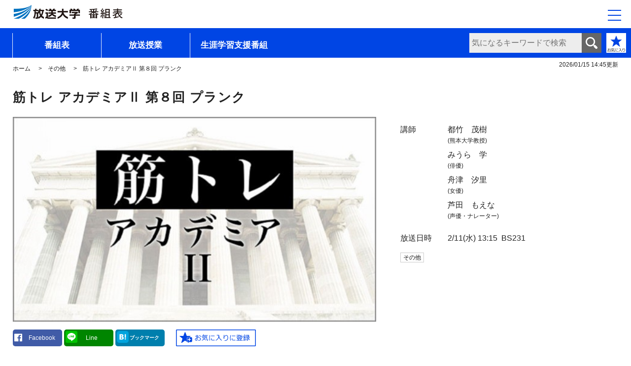

--- FILE ---
content_type: text/html; charset=UTF-8
request_url: https://bangumi.ouj.ac.jp/v4/bslife/detail/01C32008.html
body_size: 6253
content:
<!DOCTYPE html>
<html lang="ja">
<head>
<meta charset="utf-8">
<meta http-equiv="X-UA-Compatible" content="IE=EDGE" />
<meta name="viewport" content="width=device-width,initial-scale=1">
<meta name="format-detection" content="telephone=no">
<!-- Google Tag Manager -->
<!-- End Google Tag Manager -->

<!-- SEO -->
<title>筋トレ&nbsp;アカデミアⅡ&nbsp;第８回&nbsp;プランク｜放送大学</title>
<meta name="description" content="人生１００年時代、しっかり学び、働き続けるためのカラダ作りを目指して、エビデンスに基づいたエクササイズを中心に紹介する。もっと筋肉を付けたい、腰痛を改善したい、素敵な洋服を着てみたい・・・といった、具体的なニーズや悩みに応える各種エクササイズを取り上げる。第8回は「プランク」。30秒間同じ体勢を保ち、体幹を鍛えるエクササイズです。今回のコラムは、都竹先生自身が自らのカラダと向き合うきっかについて語る。">

<!-- SNS -->
<meta property="og:type" content="article">
<meta property="og:description" content="人生１００年時代、しっかり学び、働き続けるためのカラダ作りを目指して、エビデンスに基づいたエクササイズを中心に紹介する。もっと筋肉を付けたい、腰痛を改善したい、素敵な洋服を着てみたい・・・といった、具体的なニーズや悩みに応える各種エクササイズを取り上げる。第8回は「プランク」。30秒間同じ体勢を保ち、体幹を鍛えるエクササイズです。今回のコラムは、都竹先生自身が自らのカラダと向き合うきっかについて語る。">
<meta property="og:url" content="https://bangumi.ouj.ac.jp/v4/bslife/detail/01C32008.html">
<meta property="og:title" content="筋トレ&nbsp;アカデミアⅡ&nbsp;第８回&nbsp;プランク｜放送大学">
<meta property="og:image" content="https://bangumi.ouj.ac.jp/v4/bslife/assets/img/program-detail/01C32008.jpg">
<meta property="og:site_name" content="テレビ・ラジオ番組案内 ;～生涯学習支援番組～｜放送大学">
<meta property="og:locale" content="ja_JP" />
<meta property="og:image:width" content="600" />
<meta property="og:image:height" content="338" />
<meta name="twitter:card" content="summary_large_image" />

<!-- favicon -->
<link rel="icon" href="../assets/img/favicon64.ico" type="image/x-icon">
<link rel="apple-touch-icon" href="../assets/img/apple-touch-icon.png" sizes="180x180">

<!-- CSS -->
<link href="../assets/css/common/reset.css" rel="stylesheet" type="text/css">
<link href="../assets/css/common/base.css" rel="stylesheet" type="text/css">
<link href="../assets/css/common/common.css" rel="stylesheet" type="text/css">
<link href="../assets/css/common/nav.css" rel="stylesheet" type="text/css">
<link href="../assets/css/each/ch.css" rel="stylesheet" type="text/css">
<link href="https://use.fontawesome.com/releases/v5.0.6/css/all.css" rel="stylesheet">

<!-- js -->
<script src="../assets/js/jquery-3.6.0.min.js"></script>
<script src="../assets/js/common.js"></script>
<script src="../assets/js/zdo_drawer_menu.js"></script>
<script src="../assets/js/bookmark.js"></script>
<script src="//jsoon.digitiminimi.com/js/widgetoon.js"></script>

</head>

<body onload="setBookmarkButton()">
<div id="all-wrapper">
<div id="headArea" tabindex="0">
<!-- //////// header //////// -->
<header class="header">
<div class="gnav-logo">
<a href="../index.php"><img src="../assets/img/logo-title.png" width="260" height="40" alt="放送大学　番組表"/></a>
</div>
</header>

<!-- #####　ドロワーメニュー　##### -->
<div class="zdo_drawer_menu">
<div class="zdo_drawer_bg"></div>
<button aria-label="メニュー" type="button" aria-controls="drawer_nav" class="zdo_drawer_button">
<span class="zdo_drawer_bar zdo_drawer_bar1"></span>
<span class="zdo_drawer_bar zdo_drawer_bar2"></span>
<span class="zdo_drawer_bar zdo_drawer_bar3"></span>
<span class="zdo_drawer_menu_text zdo_drawer_text"></span>
<span class="zdo_drawer_close zdo_drawer_text"></span>
</button>
<nav aria-label="サイト全体のメニュー" id="drawer_nav" class="zdo_drawer_nav_wrapper widget">
<ul>
<li><a href="../guide.html">はじめての方へ</a></li>
<li><a href="../index.php">ホーム（番組表）</a></li>
<li><a href="../housou/housou.php">放送授業</a>
<button class="accodionBtn" aria-controls="menuHousou"  aria-label="放送授業一覧"></button>
<ul class="children" id="menuHousou">
<li><a href="../housou/housou29.php">基礎科目／一般科目</a></li>
<li><a href="../housou/housou01.php">基盤科目／一般科目</a></li>
<li><a href="../housou/housou02.php">基盤科目／外国語</a></li>
<li><span class="noLink">コース（教養学部）</span>
<button class="accodionBtn" aria-controls="menuHousouCourse" aria-label="コース（教養学部）一覧"></button>
<ul class="children" id="menuHousouCourse">
<li><span class="noLink">生活と福祉コース</span>
<button class="accodionBtn" aria-controls="menuHousouCourse01" aria-label="生活と福祉コース一覧"></button>
<ul class="children" id="menuHousouCourse01">
<li><a href="../housou/housou03.php">導入科目／生活と福祉</a></li>
<li><a href="../housou/housou16.php">専門科目／生活と福祉</a></li>
<li><a href="../housou/housou17.php">総合科目／生活と福祉</a></li>
</ul>
</li>
<li><span class="noLink">心理と教育コース</span>
<button class="accodionBtn" aria-controls="menuHousouCourse02" aria-label="心理と教育コース一覧"></button>
<ul class="children" id="menuHousouCourse02">
<li><a href="../housou/housou04.php">導入科目／心理と教育</a></li>
<li><a href="../housou/housou18.php">専門科目／心理と教育</a></li>
<li><a href="../housou/housou19.php">総合科目／心理と教育</a></li>
</ul>
</li>
<li><span class="noLink">社会と産業コース</span>
<button class="accodionBtn" aria-controls="menuHousouCourse03" aria-label="社会と産業コース一覧"></button>
<ul class="children" id="menuHousouCourse03">
<li><a href="../housou/housou05.php">導入科目／社会と産業</a></li>
<li><a href="../housou/housou20.php">専門科目／社会と産業</a></li>
<li><a href="../housou/housou21.php">総合科目／社会と産業</a></li>
</ul>
</li>
<li><span class="noLink">人間と文化コース</span>
<button class="accodionBtn" aria-controls="menuHousouCourse04" aria-label="人間と文化コース一覧"></button>
<ul class="children" id="menuHousouCourse04">
<li><a href="../housou/housou06.php">導入科目／人間と文化</a></li>
<li><a href="../housou/housou22.php">専門科目／人間と文化</a></li>
<li><a href="../housou/housou23.php">総合科目／人間と文化</a></li>
</ul>
</li>
<li><span class="noLink">情報コース</span>
<button class="accodionBtn" aria-controls="menuHousouCourse05" aria-label="情報コース一覧"></button>
<ul class="children" id="menuHousouCourse05">
<li><a href="../housou/housou07.php">導入科目／情報</a></li>
<li><a href="../housou/housou24.php">専門科目／情報</a></li>
<li><a href="../housou/housou25.php">総合科目／情報</a></li>
</ul>
</li>
<li><span class="noLink">自然と環境コース</span>
<button class="accodionBtn" aria-controls="menuHousouCourse06" aria-label="自然と環境コース一覧"></button>
<ul class="children" id="menuHousouCourse06">
<li><a href="../housou/housou08.php">導入科目／自然と環境</a></li>
<li><a href="../housou/housou26.php">専門科目／自然と環境</a></li>
<li><a href="../housou/housou27.php">総合科目／自然と環境</a></li>
</ul>
</li>
</ul>
</li>
<li><a href="../housou/housou09.php">看護師教育</a></li>
<li><span class="noLink">プログラム（大学院修士課程）</span>
<button class="accodionBtn" aria-controls="menuHousouProgram" aria-label="プログラム（大学院修士課程）一覧"></button>
<ul class="children" id="menuHousouProgram">
<li><a href="../housou/housou10.php">生活健康科学プログラム</a></li>
<li><a href="../housou/housou11.php">人間発達科学プログラム</a></li>
<li><a href="../housou/housou12.php">臨床心理学プログラム</a></li>
<li><a href="../housou/housou13.php">社会経営科学プログラム</a></li>
<li><a href="../housou/housou14.php">人文学プログラム</a></li>
<li><a href="../housou/housou15.php">情報学プログラム</a></li>
<li><a href="../housou/housou28.php">自然環境科学プログラム</a></li>
</ul>
</li>
</ul>
</li>
<li><a href="../category/category.php">生涯学習支援番組</a>
<button class="accodionBtn" aria-controls="menuCategory" aria-label="生涯学習支援番組一覧"></button>
<ul class="children" id="menuCategory">
<li><a href="../category/category01.php">ＢＳキャンパスｅｘ特集</a></li>
<li><a href="../category/category02.php">”科学”からの招待状</a></li>
<li><a href="../category/category03.php">公開講座セレクション</a></li>
<li><a href="../category/category04.php">特別講義</a></li>
<li><a href="../category/category05.php">クロス討論</a></li>
<li><a href="../category/category06.php">スペシャル講演</a></li>
<li><a href="../category/category07.php">16番目の授業</a></li>
<li><a href="../category/category08.php">放送大学アーカイブス・知の扉</a></li>
<li><a href="../category/category09.php">もう一度みたい名講義</a></li>
<li><a href="../category/category10.php">学習センターめぐり</a></li>
<li><a href="../category/category11.php">キャリアアップ（データサイエンス）</a></li>
<li><a href="../category/category12.php">キャリアアップ（サイバーセキュリティ）</a></li>
<li><a href="../category/category99.php">その他</a></li>
</ul>
</li>
<li><a href="../bookmark.php">お気に入り番組リスト</a></li>
<li><span class="noLink">関連メニュー（別ウィンドウ）</span>
<button class="accodionBtn" aria-controls="menuKanren" aria-label="関連メニュー（別ウィンドウ）一覧"></button>
<ul class="children" id="menuKanren">
<li><a href="https://v.ouj.ac.jp/view/ouj/#/navi/home" target="_blank">放送授業のインターネット配信</a></li>
<li><a href="https://online-open.ouj.ac.jp/login/index.php" target="_blank">オンライン授業体験版</a></li>
<li><a href="https://www.ouj.ac.jp/hp/o_itiran/tokubetu/index.html" target="_blank">公開講演会</a></li>
<li><a href="https://www.ouj.ac.jp/hp/gakubu/mensetu/" target="_blank">面接授業</a></li>
<li><a href="https://www.ouj.ac.jp/booklet/" target="_blank">大学・大学院案内パンフレット</a></li>
<li><a href="https://www.ouj.ac.jp/hp/nyugaku/syutsugan.html" target="_blank">インターネット出願</a></li>
<!--<li><a href="https://www.ouj.ac.jp/hp/bangumi2/bangumi.php" target="_blank">週間番組表</a></li>-->
<li><a href="https://www.ouj.ac.jp/hp/bangumi/year_tv.html" target="_blank">年間番組表</a></li>
<li><a href="https://www.ouj.ac.jp/hp/bangumi/howto.html" target="_blank">放送授業の視聴方法</a></li>
<li><a href="https://www.ouj.ac.jp/hp/bangumi/reception.html" target="_blank">受信案内</a></li>
</ul>
</li>
<li><a href="../about.html">このサイトについて</a></li>
<li><a href="https://www.ouj.ac.jp/" target="_blank">放送大学ウェブサイト</a></li>
</ul>
</nav>
</div>
<!-- #####　ドロワーメニューここまで　##### -->

<!-- #####　メインメニュー　##### -->
<nav aria-label="サイトのメインメニュー" class="gnav clearfix">
<ul>
<li class="menu01"><a href="../index.php">番組表</a></li>
<li class="menu02"><a href="../housou/housou.php">放送授業</a></li>
<li class="menu03"><a href="../category/category.php">生涯学習支援番組</a></li>
</ul>

<div id="search-box">
<form role="search" name="head_win" method="post" action="../search.php" onsubmit="return searchExec('1');" aria-label="気になるキーワードで検索">
<input type="text" id="txt_search" name="keyword" value="" placeholder="気になるキーワードで検索">
<input type="submit" id="btn_search" value="検索する" >
</form>
</div>
<div id="btnFavorite"><a href="../bookmark.php"><img src="../assets/img/btn_favorite.png" alt="お気に入り番組リスト"/></a></div>
</nav>
<!-- #####　メインメニューここまで　##### -->

</div>
<!-- /#headArea -->
<!-- //////// コンテンツここから //////// -->
<div id="main-content">

<!-- #####　更新日付　##### -->
<div id="timeStamp" aria-label="2026年01月15日14時45分更新">
<time datetime="2026-01-15 14:45">2026/01/15 14:45</time>更新</div>

<!-- //////// パンくず //////// -->
<ul class="breadcrumb">
<li><a href="../index.php">ホーム</a></li>
<li><a href="../category/category99.php">その他</a></li>

<li>筋トレ&nbsp;アカデミアⅡ&nbsp;第８回&nbsp;プランク</li></ul>
<!-- //////// パンくず //////// -->

<!-- //////// 番組詳細 //////// -->
<section class="program-detail">
<div class="content-inner">
<h1>筋トレ&nbsp;アカデミアⅡ&nbsp;第８回&nbsp;プランク</h1>
<div class="detail-box">
<div class="img-detail"><img src="../assets/img/program-detail/01C32008.jpg" alt=""/>
</div>

<div class="detail-inner">
<dl>
<dt>講師</dt>
<dd>都竹　茂樹</dd>
<dd class="additional">(熊本大学教授)</dd>
<dd>みうら　学</dd>
<dd class="additional">(俳優)</dd>
<dd>舟津　汐里</dd>
<dd class="additional">(女優)</dd>
<dd>芦田　もえな</dd>
<dd class="additional">(声優・ナレーター)</dd>
</dl>
<dl>
<dt>放送日時</dt>
<dd><span aria-label="1月22日 00時00分 0:00"><time datetime="2026-01-22 00:00:00 0:00">2/11(水) 13:15</time></span>&nbsp;&nbsp;BS231<br>
</dd>
</dl>
<input type="hidden" id="emb_oatime" value="2/11(水)&nbsp;13:15">
<!-- ##### タグ ##### -->
<div class="tagArea">
<ul>
<li>
<div class="tag"><a href="../category/category99.php">その他</a></div>
</li>


</ul>
</div>
</div>
</div>
<div id="btnWrap">
<!-- //////// SNS share //////// --><!--シェアボタン-->
<div class="share-flat">
<div class="share-flat-inner">
<!--Twitter-->
<!--Facebook-->
<a href="http://www.facebook.com/sharer.php?u=https://bangumi.ouj.ac.jp/v4/bslife/detail/01C32008.html" onclick="window.open(this.href, 'FBwindow', 'width=650, height=450, menubar=no, toolbar=no, scrollbars=yes'); return false;" class="facebook-button"><i class="fab fa-facebook"></i><span class="facebook-count small-text">Facebook</span></a>
<!--ライン-->
<a href="http://line.me/R/msg/text/?筋トレ&nbsp;アカデミアⅡ&nbsp;第８回&nbsp;プランク https://bangumi.ouj.ac.jp/v4/bslife/detail/01C32008.html" onclick="window.open(this.href, 'LNwindow', 'width=650, height=550, menubar=no, toolbar=no, scrollbars=yes'); return false;" class="line-button">
<img src="http://cdn-ak.f.st-hatena.com/images/fotolife/f/ftmaccho/20150905/20150905143148.png" width="24" height="24" alt="LINEで送る" /><span class="small-text">Line</span></a>
<!--はてブ-->
<a href="http://b.hatena.ne.jp/entry/https://bangumi.ouj.ac.jp/v4/bslife/detail/01C32008.html" onclick="window.open(this.href, 'HBwindow', 'width=978, height=450, menubar=no, toolbar=no, scrollbars=yes'); return false;" class="hatena-bookmark-button" target="_blank" data-hatena-bookmark-title="{Title}" data-hatena-bookmark-layout="simple" title="このエントリーをはてなブックマークに追加"><img src="../assets/img/ico_hatena.svg" width="24" height="24" alt="はてなブックマークに追加" /><span class="hatebu-count small-text">ブックマーク</span></a>
</div>
</div>
<!-- //////// SNS share //////// -->

<!-- ##### お気に入りボタン ##### -->
<!-- 登録 -->
<div class="btnBookmark" id="btnBookmark" >
<img class="default" src="../assets/img/btn_favorite_ent.png" width="162" height="34" alt="お気に入りに登録" onclick="addBookmark()"/>
</div>
</div>


<!--　生涯学習支援番組　-->
<p>人生１００年時代、しっかり学び、働き続けるためのカラダ作りを目指して、エビデンスに基づいたエクササイズを中心に紹介する。もっと筋肉を付けたい、腰痛を改善したい、素敵な洋服を着てみたい・・・といった、具体的なニーズや悩みに応える各種エクササイズを取り上げる。第8回は「プランク」。30秒間同じ体勢を保ち、体幹を鍛えるエクササイズです。今回のコラムは、都竹先生自身が自らのカラダと向き合うきっかについて語る。</p>
</div>
</section>


<section class="other-program">
<h2>同じ種類の番組（その他）</h2>
<div class="program-card">
<article class="program-item card_border231"><a href="./025LG001.html"><img src="../assets/img/program-detail/025LG001.jpg" alt=""/><div class="item-inner"><span class="program-icon bsBlue">BS231</span><span class="life_icon">生涯</span><div class="broadcast-time" aria-label="01月23日 12時45分"><time datetime="2026-01-23 12:45:00">1/23(金)～</time></div>
<div class="broadcast-title"><h3>[字幕]放送大学 教養学部案内2026</h3></div><div class="broadcast-appearance">髙橋　春菜(放送大学アナウンサー)</div></div></a><div class="tag"><a href="../category/category99.php">その他</a></div>
</article><article class="program-item card_border531"><a href="./02864005.html"><img src="../assets/img/program-detail/s_no_image.png" alt=""/><div class="item-inner"><span class="program-icon radio">BS531</span><span class="life_icon">生涯</span><div class="broadcast-time" aria-label="01月23日 12時45分"><time datetime="2026-01-23 12:45:00">1/23(金)～</time></div>
<div class="broadcast-title"><h3>ラジオ授業科目案内 多文化共生のコミュニケーション・グリーフサポートと死生学</h3></div><div class="broadcast-appearance"></div></div></a><div class="tag"><a href="../category/category99.php">その他</a></div>
</article><article class="program-item card_border531"><a href="./02864006.html"><img src="../assets/img/program-detail/s_no_image.png" alt=""/><div class="item-inner"><span class="program-icon radio">BS531</span><span class="life_icon">生涯</span><div class="broadcast-time" aria-label="01月23日 13時00分"><time datetime="2026-01-23 13:00:00">1/23(金)～</time></div>
<div class="broadcast-title"><h3>ラジオ授業科目案内 教育行政と学校経営・環境と持続可能な経済発展</h3></div><div class="broadcast-appearance"></div></div></a><div class="tag"><a href="../category/category99.php">その他</a></div>
</article><article class="program-item card_border231"><a href="./01TS4001.html"><img src="../assets/img/program-detail/01TS4001.jpg" alt=""/><div class="item-inner"><span class="program-icon bsBlue">BS231</span><span class="life_icon">生涯</span><div class="broadcast-time" aria-label="01月23日 13時00分"><time datetime="2026-01-23 13:00:00">1/23(金)～</time></div>
<div class="broadcast-title"><h3>キャリアアップガイド 2025～放送大学でめざせる資格など～</h3></div><div class="broadcast-appearance">髙橋　春菜(放送大学アナウンサー)</div></div></a><div class="tag"><a href="../category/category99.php">その他</a></div>
</article><article class="program-item card_border531"><a href="./02864007.html"><img src="../assets/img/program-detail/s_no_image.png" alt=""/><div class="item-inner"><span class="program-icon radio">BS531</span><span class="life_icon">生涯</span><div class="broadcast-time" aria-label="01月23日 13時15分"><time datetime="2026-01-23 13:15:00">1/23(金)～</time></div>
<div class="broadcast-title"><h3>ラジオ授業科目案内 西アジアの歴史・教育心理学特論</h3></div><div class="broadcast-appearance"></div></div></a><div class="tag"><a href="../category/category99.php">その他</a></div>
</article></div>
</section>

</div><!--main-content-->
<!-- //////// コンテンツここまで //////// -->
<!-- //////// バナー //////// -->
<div>
<div class="content-inner">
<div class="bunner-list">
<div class="bunner-box">
<a href="https://v.ouj.ac.jp/view/ouj/#/navi/home" target="_blank"><img src="../assets/img/bunner/bnr-internet.jpg" alt=""/>
<div class="box-text"><span class="arrow">放送授業のインターネット配信</span>
<p>放送授業等のインターネット配信を視聴できます。</p></div></a>
</div>
<div class="bunner-box">
<a href="https://online-open.ouj.ac.jp/login/index.php" target="_blank"><img src="../assets/img/bunner/bnr-online.jpg" alt=""/>
<div class="box-text"><span class="arrow">オンライン授業体験版</span>
<p>オンライン授業のご案内と受講確認のためのサイトです。</p></div></a>
</div>
<div class="bunner-box">
<a href="http://www.ouj.ac.jp/hp/o_itiran/tokubetu/index.html" target="_blank"><img src="../assets/img/bunner/bnr-kouen.jpg" alt=""/>
<div class="box-text"><span class="arrow">公開講演会</span>
<p>全国の講演会情報を確認できます。</p></div></a>
</div>
<div class="bunner-box">
<a href="http://www.ouj.ac.jp/hp/gakubu/mensetu/" target="_blank"><img src="../assets/img/bunner/bnr-jugyo.jpg" alt=""/>
<div class="box-text"><span class="arrow">面接授業</span>
<p>面接授業のページに移動できます。</p></div></a>
</div>
</div>
</div>
</div>
<!-- //////// バナー //////// -->
<!-- //////// 訴求バナー //////// -->
<div class="appeal-container">
<div class="appeal-list">
<div class="appeal-box"><a href="https://www.ouj.ac.jp/booklet/" target="_blank"><span>大学・大学院案内パンフレット</span><span class="appeal-inner"><span class="icon-appeal shiryo"></span></span></a></div>
<div class="appeal-box"><a href="http://www.ouj.ac.jp/hp/nyugaku/syutsugan.html" target="_blank"><span>インターネット出願</span><span class="appeal-inner"><span class="icon-appeal pc"></span></span></a></div>
</div>
</div>
<!-- //////// 訴求バナー //////// -->
<!-- //////// footer //////// -->
<footer class="footer">
<div class="footer-list">
	<ul>
	<li><a href="http://www.ouj.ac.jp/hp/bangumi2/bangumi.php" target="_blank" class="arrow">週間番組表</a></li>
	<li><a href="http://www.ouj.ac.jp/hp/bangumi/year_tv.html" target="_blank" class="arrow">年間番組表</a></li>
	<li><a href="http://www.ouj.ac.jp/hp/bangumi/howto.html" target="_blank" class="arrow">放送授業の視聴方法</a></li>
	<li><a href="http://www.ouj.ac.jp/hp/bangumi/reception.html" target="_blank" class="arrow">受信案内</a></li>
	<li><a href="../about.html" class="arrow">このサイトについて</a></li>
	</ul>
	<div class="footer-logo"><a href="http://www.ouj.ac.jp/" target="_blank">放送大学ウェブサイトへ</a></div>
</div>

<div class="copyright">&copy;The Open University of Japan, All rights reserved.</div>
</footer>
<!-- //////// footer //////// -->
<div id="pageTop"><a href="#wrap"><img src="../assets/img/img_pagetop.gif" alt="ページ上部へ戻る"></a><!-- /.pageTop--></div>
</div><!--all-wrapper-->


<input type="hidden" id="emb_pcode" value="01C32008">
<input type="hidden" id="emb_image" value="../assets/img/program-detail/01C32008.jpg">
<input type="hidden" id="emb_youtube" value="">
<input type="hidden" id="emb_oach" value="BS231">
<input type="hidden" id="emb_title" value="筋トレ&nbsp;アカデミアⅡ&nbsp;第８回&nbsp;プランク">
<input type="hidden" id="emb_kohshi" value="都竹　茂樹(熊本大学教授)">
<input type="hidden" id="emb_kubun" value="その他">
<input type="hidden" id="emb_genre1" value="">
<input type="hidden" id="emb_genre2" value="">
<input type="hidden" id="emb_genre3" value="">
<input type="hidden" id="emb_genre4" value="">
<input type="hidden" id="emb_genre5" value="">
<input type="hidden" id="emb_genre6" value="">
<input type="hidden" id="emb_tag1" value="">
<input type="hidden" id="emb_tag2" value="">
<input type="hidden" id="emb_tag3" value="">
<input type="hidden" id="emb_tag4" value="">
<input type="hidden" id="emb_tag5" value="">
<input type="hidden" id="emb_tag6" value="">
<input type="hidden" id="emb_suffix" value="AA">

<!-- //////// Load Facebook SDK for JavaScript //////// -->
<div id="fb-root"></div>
<script>(function(d, s, id) {
  var js, fjs = d.getElementsByTagName(s)[0];
  if (d.getElementById(id)) return;
  js = d.createElement(s); js.id = id;
  js.src = 'https://connect.facebook.net/ja_JP/sdk.js#xfbml=1&version=v3.1';
  fjs.parentNode.insertBefore(js, fjs);
}(document, 'script', 'facebook-jssdk'));</script>
</body>

</html>


--- FILE ---
content_type: text/css
request_url: https://bangumi.ouj.ac.jp/v4/bslife/assets/css/common/base.css
body_size: 3594
content:
@charset "utf-8";
/* CSS Document */
/*
-----------------------------------
	base.css	
-----------------------------------
*/
* {
	box-sizing: border-box;
}
html {
	font-size: 62.5%;
}
body {
	color: #222;
	/*font-family:'メイリオ','ＭＳ Ｐゴシック', 'Arial','MS PGothic';*/
	font-family: "游ゴシック体", YuGothic, "游ゴシック", "Yu Gothic", sans-serif;
	font-size: 1.4rem;
	line-height: 1.4;
	word-wrap: break-word;
	line-break: strict
}
/*	リンク
----------------------------------------*/
a, a:link, a:active, a:visited {
	color: #111;
	text-decoration: none;
}
/*a:hover, .arrow:hover{text-decoration:underline;}*/
/*a img:hover, .swiper-slide:hover,.channel-title:hover {opacity:0.8;}*/
a img:hover, .swiper-slide:hover, .channel-title:hover {
	opacity: 0.8;
}
a:hover {
	color: #0045e4;
}

/*	ヘッダー
----------------------------------------*/
#headArea {
	/*background: #f0f5fb;*/
	background: #fff;
	/*height: 120px;*/
	z-index: 99;
}
.header {
	/*background: #f0f5fb;*/
	background: #fff;
}
.gnav-logo {
	/*padding: 19px 20px 6px;*/
	/*padding: 0 0 3px 20px;*/
	height: 57px;
	display: flex;
	align-items: center;
	background: #fff;
	/*padding: 6px 0 0 2rem;*/
	padding-left: 2rem;
	/*justify-content: space-between;*/
}
.gnav-logo a {
	display: block;
	width: 260px;
	height: 46px;
}
.gnav {
	display: flex;
	/*background-color: #71a5cd;*/
	background-color: #0045e4;
	justify-content: space-between;
	/*padding-top:35px;*/
	padding-top: 10px;
	padding-right: 10px;
	min-width: 360px;
}
/*　メニューFIX用　*/
.is-fixed {
	position: fixed;
	top: 0;
	left: 0;
	z-index: 5;
	width: 100%;
}
.gnav ul {
	width: 76%;
	margin-left: 2%;
}
.gnav ul li {
	float: left;
	text-align: center;
	position: relative;
}
li.menu01, li.menu02, li.menu03 {
	font-size: 1.7rem;
	font-weight: bold;
	/*width: 160px;*/
}
li.menu01 {
	/*width: 180px;*/
	width:18rem;
}
li.menu02 {
	/*width: 180px;*/
	width:18rem;
}
li.menu03 {
	/*width: 180px;*/
	width:18rem;
}
.gnav ul li a::before {
	position: absolute;
	content: '';
	width: 1px;
	height: 50px;
	bottom: 0px;
	left: 0;
	background: #f0f5fc;
}
.gnav ul li a {
	display: block;
	color: #fff;
	text-decoration: none;
	line-height: 50px;
	background: #0045e4;
}
.gnav ul li a.selected {
	background-color: #f0f5fc;
	color: #0045e4;
}
.gnav ul li a:hover, .gnav ul li a.selected::before {
	background: #f0f5fc;
	color: #0045e4;
}
.gnav ul li a:hover::before {
	background: #0045e4;
}
.gnav ul li a.selected:hover::before {
	background: none;
}
/* 検索 */
#search-box, #search-box2 {
	-webkit-appearance: none;
	-moz-appearance: none;
	appearance: none;
	border-radius: 0;
	min-width: 248px;
	/*min-width: 150px;*/
	/*padding-top: 13px;*/
}
#search-box {width: 22%;}
#search-box2 {width: 50%;}
#search-box form, #search-box2 form {
	/*height: 42px;*/
	height: 40px;
	position: relative;
}
#search-box form input[type=text], #search-box2 form input[type=text] {
	-webkit-appearance: none;
	border-radius: 0;
	color: #1e1e1e;
	font-size: 1.6rem;
	width: 100%;
	max-width: 100%;
	height: 100%;
	padding: 0 0 0 5px;
	border: none;
	float: left;
}
#search-box form input[type=text]{background: #ededed;}
#search-box2 form input[type=text]{background: #fff;}
#search-box form input[type=submit], #search-box2 form input[type=submit] {
	-webkit-appearance: none;
	border-radius: 0;
	width: 100%;
	max-width: 40px;
	height: 40px;
	background: #666666 url(../../img/icon_search.png) no-repeat center;
	cursor: pointer;
	border: none;
	position: absolute;
	right: 0;
	top: 0;
	text-indent: 200%;
	white-space: nowrap;
	overflow: hidden;
}
#search-box form input[type=button], #search-box2 form input[type=button] {
	-webkit-appearance: none;
	border-radius: 0;
	width: 100%;
	max-width: 40px;
	height: 40px;
	background: #666666 url(../../img/icon_search.png) no-repeat center;
	cursor: pointer;
	border: none;
	position: absolute;
	right: 0;
	top: 0;
	text-indent: 200%;
	white-space: nowrap;
	overflow: hidden;
}
/* お気に入り */
#btnFavorite {
	margin-left: 10px;
}
#btnFavorite img {
	width:40px;
	height: 40px;
}
/*#btnFavorite a {
	display: block;
	width:40px;
	height: 40px;
}*/
/*	検索結果画面
----------------------------------------*/
#serachResultArea {
	width: 90%;
	margin: 0 auto 50px auto;
	text-align: center;
}
#serachResultArea p {
	font-size: 1.8rem;
	text-align: center;
}
#search-box2 {
	max-width: 50%;
	margin: 20px auto 20px auto;
}
/*	パンくず
----------------------------------------*/
.breadcrumb {
	/*padding: 0 2% 2%;*/
	padding: 10px 0 20px 2%;
}
.breadcrumb li {
	display: inline;
	font-size: 1.2rem;
}
.breadcrumb a {
	text-decoration: none;
}
.breadcrumb a:hover {
	text-decoration: underline;
}
.breadcrumb li + li:before{
  content: ">";
  margin: 0 1em;
}


/*	更新日付
----------------------------------------*/
#timeStamp {
	position: absolute;
	top: 0;
	right: 0;
	font-size: 1.2rem;
	text-align: right;
	padding: .5% 2%;
	/*background: #f0f5fb;*/
	z-index: 10;
}

/*	コンテンツ幅・背景
----------------------------------------*/
#main-content .content-inner {
	margin: 0 auto;
}
@media screen and (max-width:1270px) {
#main-content .content-inner {
	margin: 0 1%;
}
}
.program-all {
	position: relative;
	margin: 0;
	background: #f0f5fb;
	min-height: 700px;
}
.program-list {
	text-align: left;
	padding-bottom: 40px;
	max-width: 1260px;
	margin: 0 auto;
}
.program-list2 {
	text-align: left;
	margin-top: 20px;
	padding-top: 40px;
	padding-bottom: 90px;
	background: #f0f5fb;
}

/*	バナー
----------------------------------------*/
.bunner-list {
	display: flex;
	justify-content: space-between;
	flex-wrap: wrap;
	padding: 30px 0 20px;
	text-align: left;
	margin: 0 2%;
}
.bunner-box {
	width: 18%;
	margin-right: 2.5%;
}
.bunner-box:last-child {
	margin-right: 0;
}
.bunner-box img {
	max-width: 85px;
	max-height: 85px;
	float: left;
	width: 40%;
}
.bunner-box .box-text {
	padding: 9px 0 9px 5%;
	width: 60%;
	float: left;
}
.bunner-box .box-text > span {
	font-size: 1.4rem;
	font-weight: bold;
}
.bunner-box .box-text p {
	font-size: 1.2rem;
	line-height: 1.4;
	margin-top: 6px;
}
/*	訴求バナー
----------------------------------------*/
.appeal-container {
	background-color: #555555;
}
.appeal-list {
	width: 100%;
	display: flex;
	justify-content: center;
	flex-wrap: wrap;
	padding: 28px 0;
}
.appeal-box {
	width: 20%;
	min-width: 192px;
	margin-right: 7.8%;
	background-color: #fff;
	text-align: center;
}
.appeal-box a {
	/*color: #0045e4;*/
	font-size: 1.6rem;
	text-decoration: none;
	display: block;
	padding-top: 10px;
}
.appeal-box a:hover {
	opacity: 0.8;
}
.appeal-box span {
	display: block;
	font-weight: bold;
}
.appeal-box span.appeal-inner {
	position: relative;
	width: 100%;
	height: 63px;
}
.appeal-box .icon-appeal {
	position: absolute;
	left: 0;
	bottom: 7px;
	right: 0;
	margin: auto;
}
.shiryo {
	background: url(../../img/ico_shiryo.png) no-repeat center 0;
	width: 77px;
	height: 47px;
}
.pc {
	background: url(../../img/ico_pc.png) no-repeat center 0;
	width: 50px;
	height: 44px;
}
.appeal-box:last-child {
	margin-right: 0;
}
/*	フッター
----------------------------------------*/
.footer {
	padding: 0 25px;
	margin: 10px 0 10px;
}
.footer-list {
	display: flex;
	flex-flow: row wrap;
	justify-content: space-between;
	margin-bottom: 30px;
}
.footer-list ul {
	width: 74%;
	margin-top: 10px;
}
.footer-list ul li {
	float: left;
	margin-right: 2%;
	font-size: 1.6rem;
}
.footer-list .footer-logo a {
	display: block;
	background: url(../../img/logo_footer.png) no-repeat;
	width: 226px;
	height: 30px;
	text-indent: -9999px;
}
.footer .address {
	text-align: right;
}
.footer .copyright {
	font-size: 1.2rem;
	color: #666;
}
/*	ページトップ
-------------------*/
#pageTop {
	position: fixed;
	bottom: 4px;
	right: 0;
	z-index: 0!important;
	border: 0;
	padding: 0;
}
#pageTop a{
	display: block;
	height:50px;
	width: 50px;
}

/*
----------------------------------------
				PC_low
----------------------------------------
*/
@media (min-width: 901px) and (max-width: 1200px) {
	li.menu01 {
		width: 10rem;
	}
	li.menu02 {
		width: 12rem;
	}
	li.menu03 {
		width: 16rem;
	}
	.program-list {
		width: auto;
		margin: 0 1%;
	}
	
/*	コンテンツ幅・背景
----------------------------------------*/
/*#main-content .content-inner {
	margin: 0 1%;
}*/
}

/*
----------------------------------------
				tablet
----------------------------------------
*/
@media (min-width: 769px) and (max-width: 900px) {
	#headArea {
		/*height: 125px;*/
	}
	li.menu01, li.menu02, li.menu03 {
		font-size: 1.6rem;
	}
	li.menu01 {
		width: 8rem;
	}
	li.menu02 {
		width: 10rem;
	}
	li.menu03 {
		width: 16rem;
	}
	.gnav ul li a::before {
		height: 51px !important;
	}
/*	.program-list {
		width: auto;
		margin: 0 1%;
	}*/
/*	#main-content .content-inner {
		margin: 0 1%;
	}*/
	.footer-list ul li {
		font-size: 1.4rem;
	}
}
/*
----------------------------------------
				SP
----------------------------------------
*/
@media screen and (min-width: 641px) and (max-width: 768px) {
	#headArea {
		/*height: 156px;*/
	}
	.gnav-logo {
		height: 36px;
		margin: 8px 0 0 10px;
		padding: 0;
	}
	.gnav-logo img {
		height: 30px;
		width: auto;
	}
	.gnav {
		display: block !important;
		padding-left: 0;
		padding-right: 0;
		margin-right: 0;
	}
	.gnav ul {
		/*float: left;
		width: 72%;*/
		width:98%;
		display: flex;
	}
	.gnav ul li, .gnav ul li a {
		line-height: 42px;
	}
	li.menu01, li.menu02, li.menu03 {
		font-size: 1.6rem;
	}
	.gnav ul li a::before {
		height: 40px;
	}
	#search-box form input[type=submit], #search-box2 form input[type=submit], #search-box form input[type=button], #search-box2 form input[type=button] {
		max-width: 36px;
		height: 36px;
	}
	#search-box {
		clear: both;
		float: left;
		width: 88%;
		background-color: #ced1d4;
		padding: 9px 2%;
	}
	#search-box form, #search-box2 form {
		height: 36px;
	}
	#btnFavorite {
		float: left;
		background-color: #ced1d4;
		margin: 0;
		padding: 9px 0;
		width: 12%;
		height: 54px;
	}
	#btnFavorite img {
		width: 36px;
		height: 36px;
		margin: 0 auto;
	}
	
/*	#search-box, #search-box2 {
		clear: both;
		float: left;
		width: 90% !important;
		background-color: #ced1d4;
		padding: 10px 2%;
	}
	#btnFavorite {
		float: left;
		background-color: #ced1d4;
		margin: 0;
		padding: 10px 0;
		width: 10%;
	}*/
/*	.program-list {
		width: auto;
		margin: 0 1%;
	}*/
	.footer {
		padding: 0 10px;
	}
	.footer-list ul {
		margin-top: 0;
	}
	.footer-list ul li {
		font-size: 1.3rem;
	}
	.footer-list .footer-logo a {
		width: 156px;
		background-size: 100%;
	}
}
@media screen and (max-width:640px) {
	body {
		-webkit-text-size-adjust: 100%;
		font-family: 'メイリオ', 'ＭＳ Ｐゴシック', 'Arial', 'MS PGothic';
	}
	/*	ヘッダー
----------------------------------------*/
	#headArea {
		/*height: 156px;*/
	}
	.gnav-logo {
		height: 34px;
		padding-left: 10px;
		/*padding: 0;*/
	}
	.gnav-logo a {
		height: 24px;
	}
	.gnav-logo img {
		height: 24px;
		width: auto;
	}
	
	.gnav {
		display: block !important;
		padding: 0;
	}
	.gnav ul {
		float: left;
		margin-left: 0;
		width: 98% !important;
		display: flex;
	}
	li.menu01, li.menu02, li.menu03 {
		font-size: 1.3rem;
	}
	.gnav ul li, .gnav ul li a {
		line-height: 40px;
		margin: 2px 0 0;
	}
	/*.gnav ul li a::before {
		height: 40px !important;
	}*/
	.shukanhyo {
		float: right;
		/*margin: 10px 44px 0 0!important;*/
		margin: 4px 46px 0 0 !important;
		/*width:30%;*/
	}
	.gnav ul li a::before, .gnav ul li a.selected::before, .gnav ul li a:hover::before {
		/*background: none;*/
		height: 30px;
	}
	#search-box form input[type=submit], #search-box2 form input[type=submit], #search-box form input[type=button], #search-box2 form input[type=button] {
		max-width: 36px;
		height: 36px;
	}
	#search-box {
		clear: both;
		float: left;
		width: 88%;
		background-color: #ced1d4;
		padding: 9px 2%;
	}
	#search-box form, #search-box2 form {
		height: 36px;
	}
	#btnFavorite {
		float: left;
		background-color: #ced1d4;
		margin: 0;
		padding: 9px 0;
		width: 12%;
		height: 54px;
	}
	#btnFavorite img {
		width: 36px;
		height: 36px;
		margin: 0 auto;
	}
	/*	更新日付
----------------------------------------*/
	#timeStamp {
		position: inherit;
	}
	/*	パンくず
----------------------------------------*/
	.breadcrumb {
		padding: 4px 0 10px 2%;
	}
	/*	コンテンツ幅・背景
----------------------------------------*/
	.mainvisual {
		/*padding-top:77px;*/
	}
	#main-content {
		/*padding:5px 2% 0;*/
		padding-top: 0;
	}
	#main-content .content-inner {
		/*margin: 0 1%;*/
		min-width: auto;
		width: 100%;
	}

	/*	バナー
----------------------------------------*/
	.bunner-box {
		width: 48%;
		margin-right: 0;
	}
	.bunner-box img {
		float: left;
		width: 33%;
		margin-right: 2%;
	}
	.bunner-box .box-text {
		padding: 0px 0 40px 0;
		width: 65%;
		float: left;
	}
	.bunner-box .box-text p {
		margin-top: 3px;
	}
	/*	フッター
----------------------------------------*/
	.footer {
		padding: 0;
		margin: 0 0 30px;
	}
	.footer-logo {
		width: 226px;
		margin: 20px 2% 5px auto;
	}
	.footer-list .footer-logo a {
		background: url(../../img/logo_footer.png) no-repeat;
		width: 226px;
		height: 30px;
		background-size: 100%;
	}
	.footer-list {
		display: block;
		margin-bottom: 0;
	}
	.footer-list ul {
		width: 100%;
		margin-top: 0;
	}
	.footer-list ul li {
		margin-right: 0;
		width: 50%;
		padding: 14px 0 14px 2%;
		font-size: 1.4rem;
		border-bottom: #ddd solid 1px;
		border-right: #ddd solid 1px;
	}
	.footer-list ul li:nth-child(2n) {
		border-right: none;
	}
	.footer .address {
		margin: 0 2%;
		font-size: 1.4rem;
	}
	.footer .copyright {
		margin: 20px 2% 0 5px !important;
	}
	/*	訴求バナー
----------------------------------------*/
	.appeal-box {
		width: 47%;
		min-width: auto;
		margin-right: 2%;
	}
	.appeal-box a {
		font-size: 1.6rem;
		padding: 10px 2% 0;
	}
	/*	ページトップに戻るボタン
----------------------------------------*/
	#pageTop {
		transform: scale(0.7, 0.7);
		right: 6px;
	}
}
@media screen and (max-width: 375px) {
	.gnav-logo {
		padding: 0 0 3px 5px;
	}
	li.menu01, li.menu02, li.menu03 {
		font-size: 1.2rem;
	}
}

--- FILE ---
content_type: text/css
request_url: https://bangumi.ouj.ac.jp/v4/bslife/assets/css/common/common.css
body_size: 3693
content:
@charset "utf-8";
/* CSS Document */
/*
-----------------------------------
	common.css
-----------------------------------
*/
/*	分野非表示
----------------------------------------*/
.navGenre {
	display: none;
}
/*	タイトル
----------------------------------------*/
h1.categoryH1 {
	font-size: 2.6rem;
	margin-bottom: 20px;
	letter-spacing: 0.05em;
	/*margin-left: 2%;*/
}
h1.otherH1 {
		font-size: 2.6rem;
		margin-bottom: 20px;
}
h2 {
	/*margin-left: 2%;*/
	margin-bottom: 10px;
	font-size: 2.4rem;
	/*text-align: center;*/
	letter-spacing: 0.05em;
}
/*.other-program h2{
	margin-left: 2%;
}*/
h2.categoryListH2 {
	color: #0073c0;
	font-size: 1.8rem;
	font-weight: bold;
	margin-bottom: 20px;
}
h2.categoryH2 {
	color: #0073c0;
	font-size: 1.8rem;
	/*margin: 10px 0 0 2% !important;*/
	font-weight: bold;
}
h2.bg {
	font-size: 1.8rem;
	font-weight: bold;
	text-align: left;
	margin-bottom: 20px;
	margin-left: 0;
	letter-spacing: 0.05em;
	padding: .3em;
	background: #eee;
}
h3 {
	font-size: 1.6rem;
	font-weight: bold;
	margin-bottom: 10px;
	/*letter-spacing: 0.05em;*/
}
h4 {
	font-size: 1.6rem;
	margin-bottom: 3px;
	letter-spacing: 0.05em;
	color: #026F9C;
}
/*	テキスト
----------------------------------------*/
p.aboutPage {
	margin: 10px 10px 30px 2%;
}

/*	番組カードレイアウト
----------------------------------------*/
.program-card {
	display: flex;
	justify-content:start;
	align-items: stretch;
	flex-wrap: wrap;
	margin: 10px 0 40px 0;
	padding-bottom: 22px;
}
.program-item {
	position: relative;
	flex-basis: 236px;
	width: 236px;
	min-height: 322px;
	background: #fff;
	/*width: 18%;*/
	margin:0 1% 22px 0;
	padding-bottom: 10px;
}
.program-item a:hover {
	/*opacity: 0.8;*/
	color: #0045e4!important;
}
.program-item img {
	width: 100%;
	display: block;
}
.program-item .item-inner {
	padding: 10px 6%;
	position: relative;
}
/*.program-item a{
    display: block;
    text-decoration: none;
}*/
.program-item a:not(.tag a) {
	display: block;
	text-decoration: none;
}
.program-item .broadcast-time {
	margin: 10px 0 6px;
}
.program-item .broadcast-title {
	font-weight: bold;
	/*margin-bottom:18px;*/
	margin-bottom: 8px;
}
.program-item .broadcast-appearance {
	font-size: 1.2rem;
	margin-bottom: 5%;
}
/* --- 放送日 --- */
.on-air-date {
	font-size: 2.8rem;
	text-align: center;
	background-color: #f0f5fb;
}
.on-air-date span {
	font-size: 1.8rem;
	padding: 0 2%;
}
/* --- 動画アイコン 通常サムネイル--- */
article.icoMovie i {
	display: block;
	position: absolute;
	top: 100px;
	left: 200px;
	width: 1.2rem;
	color: white;
}
/* --- 動画アイコン ピックアップ--- */
.pickupItemLeft {
	position: relative;
}
.pickupItemLeft i {
	display: block;
	position: absolute;
	top: 70px;
	/*right: 5%;*/
	left: 140px;
	color: white;
}
/* --- 動画アイコン スライダー--- */
.slide-band i {
	display: block;
	position: absolute;
	top: -40px;
	right: 20px;
}
/* --- カテゴリアイコン --- */
.program-icon, .category-icon {
	display: inline-block;
	width: 60px;
	font-size: 1.2rem;
	color: #fff;
	padding: 5px 0 5px 18px;
	margin-right: 2px;
	line-height: 1;
}
.category-icon {
	color: #000;
}
.bsBlue { /*BS232カラー　緑*/
	background: #C00 url(../../img/icon_tv.png) no-repeat 3px 40%;
}
.card_border231 {
	border-bottom: 5px #c00 solid;
} 
.bsOrage {
	background: #1c851c url(../../img/icon_tv.png) no-repeat 3px 40%;
}

.card_border232 {
	border-bottom: 5px #1c851c solid;
} 
.radio {
	background: #4169e1 url(../../img/icon_radio.png) no-repeat 3px 40%;
}
.card_border531 {
	border-bottom: 5px #4169e1 solid;
} 
.radiko, .kougi, .tokubetsu, .mouichido, .jinbun, .shakai, .shizen {
	background: #4169e1;
	padding: 5px 0;
	text-align: center;
}
/*授業アイコン*/
.broadcast_icon{
	color:#0072bf;
	border: 1px solid #0072bf;
	font-size: 13px;
	padding: 0 1.5%;
	position: absolute;
	right: 10px;
}
/*生涯アイコン*/
.life_icon {
color: #037e98;
border: 1px solid #037e98;
	/*color: #00abbf;
	border: 1px solid #00abbf;*/
	font-size: 13px;
	padding: 0 1.5%;
	position: absolute;
	right: 10px;
} 
/* --- タグ --- */
.tag {
	display: inline;
	/*float:left;*/
	font-size: 1rem;
	color: #666;
	border: 1px solid #ccc;
	margin: 0 .5rem .5rem 0;
	padding: .2rem .5rem;
}
.program-item .tag {
	margin: 10px 6% 0 6%;
}
.tagArea .tag {
	font-size: 1.2rem;
}
.tagList {
	margin: 0 2% 5%
}
ul.tagL li {
	display: inline;
	float: left;
	font-size: 1.4rem;
	margin: 0 .8rem 2rem 0;
}
ul.tagL li a {
	background: #fff;
	color: #0070c6;
	padding: .4rem 1rem .4rem 2.8rem;
}
ul.tagL li a:hover {
	opacity: 0.8;
	text-decoration: none;
}
.arrowD {
	position: relative;
	color: #fff;
	vertical-align: middle;
	text-decoration: none;
	text-indent: 1em;
}
.arrowD::before {
	position: absolute;
	top: 1rem;
	left: -auto;
	margin: auto 0 auto -1.6rem;
	content: '';
	vertical-align: middle;
	width: 5px;
	height: 5px;
	border-top: 2px solid #0070c6;
	border-right: 2px solid #0070c6;
	-webkit-transform: rotate(135deg);
	transform: rotate(135deg);
}
/*	装飾
----------------------------------------*/
.small {
	font-size: 80%;
}
/* --- フォーカス時 --- */
:focus-visible:not(.tagL a,.bunner-box a,.bangumiTable caption a) {
	outline-color: #000;
	filter: brightness(130%);
}


/* --- 青色の矢印 --- */
.arrow {
	position: relative;
	display: inline-block;
	/*color: #000;*/
	vertical-align: middle;
	text-decoration: none;
	text-indent: 1em;
}
.arrow::before {
	position: absolute;
	top: 6px;
	left: 0;
	margin: auto;
	content: '';
	vertical-align: middle;
	width: 6px;
	height: 6px;
	border-top: 2px solid #3ba3f8;
	border-right: 2px solid #3ba3f8;
	-webkit-transform: rotate(45deg);
	transform: rotate(45deg);
}
/* --- 白色の矢印 --- */
.arrowW {
	position: relative;
	/*display: inline-block;*/
	color: #fff;
	vertical-align: middle;
	text-decoration: none;
	text-indent: 1em;
}
.arrowW::before {
	position: absolute;
	top: 46%;
	left: -auto;
	/*left: -10px;*/
	margin: auto 0 auto -2.4rem;
	content: '';
	vertical-align: middle;
	width: 6px;
	height: 6px;
	border-top: 2px solid #fff;
	border-right: 2px solid #fff;
	-webkit-transform: rotate(45deg);
	transform: rotate(45deg);
}
/* --- 該当番組なし --- */
.noProgram {
	margin-left: 2em;
}
/*種別一覧へのリンク*/
.categoryToList {
	clear: both !important;
	margin: 0 0 0 auto;
	text-align: left;
	display: flex;
	align-items: center!important;
}
.categoryToList a {
	background:#0045e4;
	border-radius: 6px;
	color: #fff;
	display: block;
	padding: 1.3rem 1.3rem 1.3rem 4rem;
	text-indent: 0;
	width: 230px;
}

.categoryToList a:hover {
	text-decoration: none;
	opacity: 0.8;
}
.categoryToList a:focus {
	outline-offset: 3px;
}
.center {text-align:center}

/* --- お気に入りのテキスト --- */
p.bookmark-about {
	margin-left: 2%;
	margin-top: 20px;
	margin-bottom: 30px;
}
.red {
	/*color: #FF0004;cc3333*/
	color: #cc3333;
}
.mBtm10 {
	margin-bottom: 10px;
}
.mBtm30 {
	margin-bottom: 30px;
}
.mBtm50 {
	margin-bottom: 50px;
}
.mTop20 {
	margin-top: 20px;
}
.m20 {
	margin: 20px;
}
/*	フロート解除
--------------------------------------*/
section:after, ul:after, dl:after, .clearfix:after, .bunner-box:after, .program-item:after, .item-inner:after, .sp-flex:after {
	content: " ";
	display: block;
	clear: both;
}
/* --- 非表示にする --- */
.hiddenArea {
	/*visibility:hidden;*/
	display: none;
}
/* --- ページ内リンク --- */
.anchor {
	display: block;
	padding-top: 160px;
	margin-top: -160px;
}
/* お気に入り登録 */
.btnBookmark {
	margin-left: 23px;
	border: none;
	background: none;
	padding: 0!important;
}
.btnBookmark img {
	width: 162px;
}
img.default {
	cursor: pointer;
}
/*	お気に入り番組リスト
--------------------------------------*/
/* お気に入り解除 */
.delete-btn {
	padding: 0;
	width: 162px !important;
	margin: 10px auto 0;
}
.new-air-date {
	margin: 5px 0 15px 0;
}
.new-air-date span {
	color: #0070c6;
}

/*	このサイトについて、はじめての方へ
--------------------------------------*/
.otherWrap {
	clear: both;
	background-color: #fff;
	padding: 10px 10px 50px 10px;
	max-width: 1260px;
	font-size: 1.6rem;
	line-height: 1.5;
	/*box-sizing: content-box;*/
}
.otherWrap table,.otherWrap td,.otherWrap th {
	border-collapse: collapse;
	border:1px solid #999;
}
.otherWrap td,.otherWrap th {
	padding: 0.5rem 0.3rem;
}
.ilustWrap {
	display: flex;
}
.ilust {
	width: 370px;
	padding:0 20px;
}
.ilustWrap p{
	width: 100%;
}


/*
----------------------------------------
				tablet
----------------------------------------
*/
@media screen and (max-width: 768px) {


	/*　動画アイコン　通常サムネイル　*/
	.pickupItemLeft i {
		top: 40px;
		left: 90px;
	}
}
/*
----------------------------------------
				SP
----------------------------------------
*/
@media screen and (max-width: 640px) {

	/*	タイトル
----------------------------------------*/
	h1.categoryH1 {
		font-size: 2rem;
		margin-bottom: 10px;
	}
	h1.otherH1 {
		font-size: 2rem;
		margin-bottom: 20px;
	}
	h2 {
		font-size: 2rem;
	}
	/*	スライダー
----------------------------------------*/
	.mainvisual-container {
		max-width: 80%;
	}
	.swiper-button-next, .swiper-button-prev {
		width: 32px;
		height: 64px;
		margin-top: 0;
		transform: translateY(-50%);
		-webkit-transform: translateY(-50%);
	}
	/*	カード
----------------------------------------*/
	.program-list {
		width: 96%;
		margin: 0 2%;
	}
	.program-card {
		display: block;
		margin: 10px 0 20px 0;
	}
	.program-item {
		max-width: 100%;
		min-height: auto;
		width: 100%;
		padding: 8px 2%;
		margin-bottom: 5px;
	}
	.program-item img {
		width: 35%;
		height: auto;
		float: left;
	}
	.program-item .item-inner {
		width: 62%;
		/*float: left;*/
		padding: 0;
		margin-left:38%;
	}
	.program-item .tag {
		margin-left:38%;
		
	}
	.program-item .broadcast-time {
		display: inline-block;
		margin: 0;
		font-size: 1.2rem;
	}
	.program-item .broadcast-title {
		margin: 9px 0 5px;
	}

	.card_border231 {
		border-bottom: none;
		border-right: #c00 solid 5px;
	}
	.card_border232 {
		border-bottom: none;
		border-right: #228b22 solid 5px;
	}
	.card_border531 {
		border-bottom: none;
		border-right: #4169e1 solid 5px;
	}
	/* --- 放送日 --- */
	.on-air-date {
		text-align: left;
		background-color: #fff;
		font-size: 2.2rem;
		padding-bottom: 3px;
	}
	.on-air-date span {
		font-size: 1.6rem;
		padding: 0 1%;
	}
	/* --- 動画アイコン　通常ササムネイル --- */
	article.icoMovie i {
		position: absolute;
		top: 12vw;
		left: 24vw;
	}
	/* アイコン */
	.program-icon, .category-icon {
		width: 52px;
		font-size: 1rem;
		padding: 5px 0 5px 18px;
	}
	.radiko, .kougi, .tokubetsu, .mouichido, .jinbun, .shakai, .shizen {
		padding: 5px 0 3.5px;
	}
	.radiko {
		width: 40px;
	} /*radiko*/
	.broadcast_icon {
		font-size: 10px;
		padding: 0 1.5%;
		position: absolute;
		right: 0px;
	} /*授業アイコン*/
	.life_icon {
		font-size: 10px;
		padding: 0 1.5%;
		position: absolute;
		right: 0px;
	} /*生涯アイコン*/
	/* --- タグリスト --- */
	ul.tagL li {
		/*	display: inline;
	float:left;*/
		font-size: 1.3rem;
		margin: 0 .6rem 1.0rem 0 !important;
	}
	ul.tagL li a {
		padding: .4rem .6rem .4rem 2.6rem;
	}
	.tag {
		padding: .2rem .2rem;
	}
	/* --- ページ内リンク --- */
	.anchor {
		display: block;
		padding-top: 220px;
		margin-top: -220px;
	}
	/* --- 該当番組なし --- */
	.noProgram {
		margin-bottom: 20px;
	}
	/* --- 種別一覧へのリンク --- */
	.categoryToList {
		display: block;

	}
	.categoryToList a {
		padding: 1.2rem 1rem;
		text-align: center;
		margin: 20px auto 30px auto;
		width:80%;
	}
	
	/*	その他
----------------------------------------*/
	img {
		width: 100%;
		height: auto;
	}
	.sp-br {
		display: block;
	}
	/* お気に入り登録 */
	.btnBookmark {
		width: 46%;
		margin: 10px 27% 20px;
	}
	/* お気に入り解除 */
	.delete-btn {
		padding: 0;
		min-width: 150px;
		min-height: auto;
		margin-top: 5px;
	}
	
/*	このサイトについて、はじめての方へ
--------------------------------------*/
.ilustWrap {
	display: block
}
.ilust {
	width: 100%;
	text-align: center;
	padding:0;
}
.ilust img {
	width: auto;
}
}

@media screen and (max-width: 360px) {
	.program-item img {
		width: 30%;
	}
	.program-item .item-inner {
		width: 69%;
		margin-left: 1%;
	}
	.program-icon, .category-icon {
		font-size: .9rem;
	}
	.bookmark-about {
		margin-left: 2%;
		margin-top: 20px;
		margin-bottom: 30px;
	}
	.delete-btn {
		max-width: 162px;
		max-height: 34px;
		margin: 10px auto;
	}
	/*.new-air-date{
    margin: 5px 0 15px 0;
}
.new-air-date span{
    color: #0070c6;
}*/
	/* お気に入り登録 */
	.btnBookmark {
		width: 46%;
		margin: 10px 27% 20px;
	}

}

--- FILE ---
content_type: text/css
request_url: https://bangumi.ouj.ac.jp/v4/bslife/assets/css/common/nav.css
body_size: 2023
content:
@charset "utf-8";

/*
Zarigani Design Office Drawer Menu
Copyright 2018 Zarigani Design Office

Permission is hereby granted, free of charge, to any person obtaining a copy of this software and associated documentation files (the "Software"), to deal in the Software without restriction, including without limitation the rights to use, copy, modify, merge, publish, distribute, sublicense, and/or sell copies of the Software, and to permit persons to whom the Software is furnished to do so, subject to the following conditions:

The above copyright notice and this permission notice shall be included in all copies or substantial portions of the Software.

THE SOFTWARE IS PROVIDED "AS IS", WITHOUT WARRANTY OF ANY KIND, EXPRESS OR IMPLIED, INCLUDING BUT NOT LIMITED TO THE WARRANTIES OF MERCHANTABILITY, FITNESS FOR A PARTICULAR PURPOSE AND NONINFRINGEMENT. IN NO EVENT SHALL THE AUTHORS OR COPYRIGHT HOLDERS BE LIABLE FOR ANY CLAIM, DAMAGES OR OTHER LIABILITY, WHETHER IN AN ACTION OF CONTRACT, TORT OR OTHERWISE, ARISING FROM, OUT OF OR IN CONNECTION WITH THE SOFTWARE OR THE USE OR OTHER DEALINGS IN THE SOFTWARE.
*/

/**
 * ドロワーメニュー
 * ----------------------------------------------------------------------------
 */



/* ドロワーメニューレイヤー背景 */
.zdo_drawer_menu .zdo_drawer_bg {
  width: 100%;
  height: 100%;
  position: fixed;
  z-index: 99;
  background-color: rgba(51, 51, 51, 0.5);
  display: none;
  top: 0;
  left: 0;
}

/* ドロワーメニューボタン */
.zdo_drawer_menu .zdo_drawer_button {
  display: block;
  background: none;
  border: none;
  padding: 4px 10px;
  width: 47px;
  letter-spacing: 0.1em;
  cursor: pointer;
  position: fixed;
  top: 8px;
  right: 10px;
  z-index: 999;
  text-align: center;
}

.zdo_drawer_menu .zdo_drawer_button.active .zdo_drawer_bar {
  width: 38px;
}

.zdo_drawer_menu .zdo_drawer_button.active .zdo_drawer_bar1 {
  transform: rotate(33deg);
}

.zdo_drawer_menu .zdo_drawer_button.active .zdo_drawer_bar2 {
  opacity: 0;
}

.zdo_drawer_menu .zdo_drawer_button.active .zdo_drawer_bar3 {
  transform: rotate(-33deg);
}

.zdo_drawer_menu .zdo_drawer_button.active .zdo_drawer_menu_text {
  display: none;
}

.zdo_drawer_menu .zdo_drawer_button.active .zdo_drawer_close {
  display: block;
}

.zdo_drawer_menu .zdo_drawer_bar {
  display: block;
  height: 2px;
  margin: 8px 0;
  transition: all 0.2s;
  transform-origin: 0 0;
}

.zdo_drawer_menu .zdo_drawer_text {
  text-align: center;
}

.zdo_drawer_menu .zdo_drawer_close {
  letter-spacing: 0.08em;
  display: none;
}

.zdo_drawer_menu .zdo_drawer_menu_text {
  display: block;
}


@media screen and (max-width: 768px){
.zdo_drawer_menu .zdo_drawer_button {
  width: 39px;
  top: 3px!important;
  right: 6px;
  padding: 2px 10px;
}
.zdo_drawer_menu .zdo_drawer_button.active .zdo_drawer_bar {
  width: 24px;
}
.zdo_drawer_menu .zdo_drawer_bar {
  margin: 5px 0;
}
}
@media screen and (max-width: 375px){
.zdo_drawer_menu .zdo_drawer_button {
  width: 39px;
  top: 2px!important;
  right: 5px;
  padding: 2px 10px;
}
.zdo_drawer_menu .zdo_drawer_button.active .zdo_drawer_bar {
  width: 24px;
}
.zdo_drawer_menu .zdo_drawer_bar {
  margin: 4px 0;
}
}

/* ドロワーメニュー背景 */
.zdo_drawer_menu .zdo_drawer_nav_wrapper {
  min-width: 300px;
  height: 100%;
  transition: all 0.2s;
  transform: translate(320px);
  position: fixed;
  top: 0;
  right: 0;
  z-index: 100;
  background-color: #0045e4;
  display:none;  /* 20211014追加 */
}

.zdo_drawer_menu .zdo_drawer_nav_wrapper.open {
	display:block;
	transform: translate(0);
}

/*+++ Default Button Color +++*/
.zdo_drawer_menu .zdo_drawer_button {
  color: #0045e4;
  background-color: #fff;
}

.zdo_drawer_menu .zdo_drawer_button .zdo_drawer_bar {
  /*background-color: #fff;*/
  background-color: #0045e4;
  padding: 0;
}
.zdo_drawer_menu .zdo_drawer_button.active {
  color: #fff;
  background-color: #0045e4;
}
.zdo_drawer_menu .zdo_drawer_button.active .zdo_drawer_bar{
  background-color: #fff;
  padding: 0;
}


/**
 * アコーディオン
 * ----------------------------------------------------------------------------
 */

.widget ul {
	margin: 64px 0 0 0;
	border-top: 1px solid #7f9eef;
	max-height: 100%;
	overflow: auto;
	-webkit-overflow-scrolling: touch;
}
.widget ul::-webkit-scrollbar {
	display: none;
}
.widget li {
	position: relative;
	color: #fff;
	font-size: 1.3rem;
	border-bottom: 1px solid #7f9eef;
}
.widget li:last-child {border-bottom:0;}
.widget li a {
	color: #fff;
	background-color: #0045e4;
	text-decoration: none;
	min-height: 3.6rem;
	padding: 0 1rem;
	display: -webkit-flex;
	display: flex;
	-webkit-align-items: center;
	align-items: center;
	position: relative;
}
.widget li .noLink {
	display: -webkit-flex;
	display: flex;
	-webkit-align-items: center;
	align-items: center;
	min-height: 3.6rem;
	padding: 0 3.6rem 0 1rem;
}
.widget .children li,.widget .children li a {
	background-color: #0045e4;
}
.widget li a:hover{  filter: brightness(120%)}

/*開閉ボタン*/
.accodionBtn {
	display: block!important;
	width: 3.6rem;
	height: 3.6rem;
	position: absolute;
	top: 0;
	right: 0;
	padding: 1rem;
	border-color: #7f9eef;
	border-bottom-style: solid;
	border-width: 0 1px 0 1px;
	background-color: #0045e4;
	box-shadow: none;
}
.accodionBtn::before {
	font-family: "Font Awesome 5 Free";
	content: "\f067";
	color: #fff;
	font-weight: bold;
}
.accodionBtn.active::before {
	font-family: "Font Awesome 5 Free";
	content: "\f068";
}

/* 子カテゴリー */
.widget li ul {
	margin: 0;
}
.widget li ul  {
	padding-left: 2rem;
}
.widget li ul ul {
	padding-left: 2rem;
}

/* SP */

@media screen and (max-width: 768px){
.widget ul {
	margin: 50px 0 0 0;
}
}